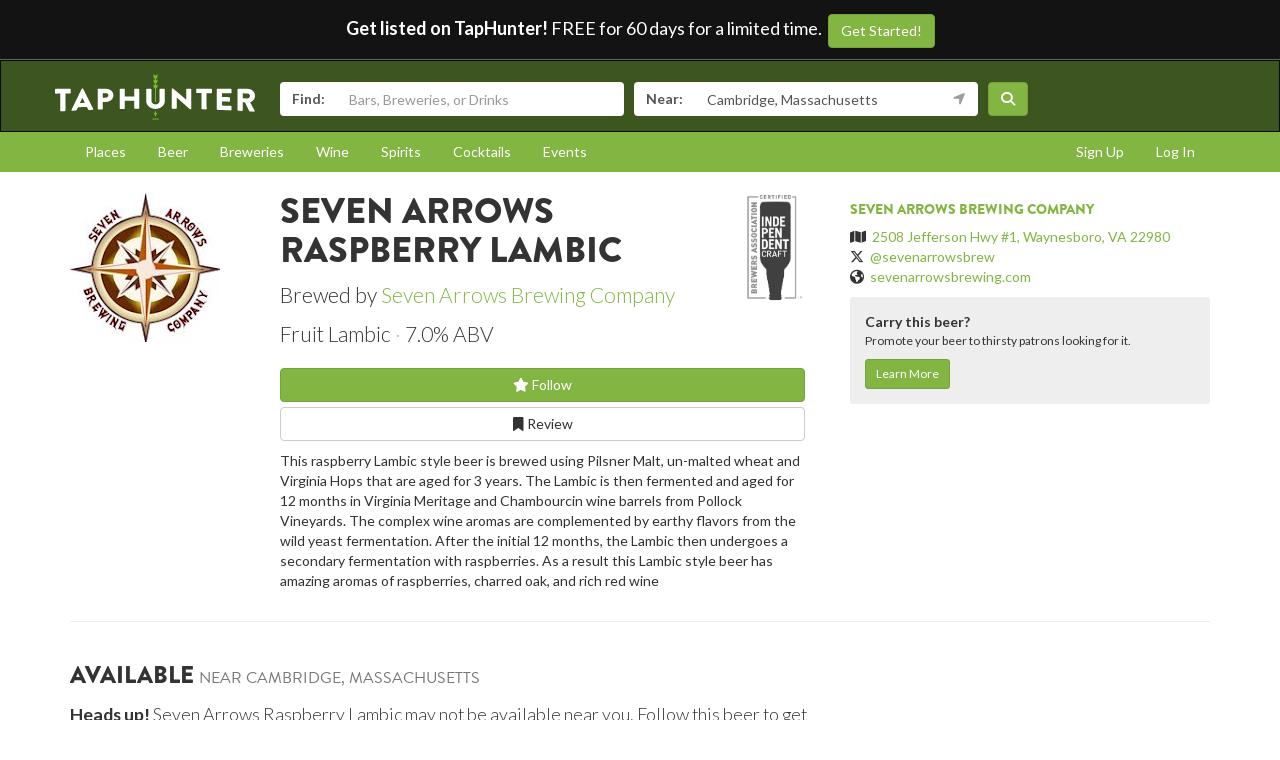

--- FILE ---
content_type: text/html; charset=utf-8
request_url: https://www.taphunter.com/beer/seven-arrows-raspberry-lambic/4843251500318720
body_size: 5847
content:






<!DOCTYPE html>
<html lang="en"><head prefix="og: http://ogp.me/ns# fb: http://ogp.me/ns/fb# taphunter: http://ogp.me/ns/fb/taphunter#"><meta charset="utf-8"><meta http-equiv="X-UA-Compatible" content="IE=edge"><meta name="viewport" content="width=device-width, initial-scale=1"><meta property="fb:app_id" content="132562649599" /><meta name="twitter:app:country" content="US" /><meta name="twitter:app:name:iphone" content="TapHunter - Find Beer, Spirits, & More" /><meta name="twitter:app:id:iphone" content="512023104" /><meta name="twitter:app:name:googleplay" content="TapHunter" /><meta name="twitter:app:id:googleplay" content="com.taphunter.webbased" /><meta itemprop="market" content="boston" /><meta name="description" content="Raspberry Lambic brewed by Seven Arrows Brewing Company - Fruit Lambic 7.0% ABV - Where it's available near you - This raspberry Lambic style beer is brewed..." /><link rel="canonical" href="https://www.taphunter.com/beer/seven-arrows-raspberry-lambic/4843251500318720" /><meta property="og:description" content="Raspberry Lambic brewed by Seven Arrows Brewing Company - Fruit Lambic 7.0% ABV - Where it's available near you - This raspberry Lambic style beer is brewed..."/><meta property="og:type" content="taphunter:beer" /><meta property="og:url" content="https://www.taphunter.com/beer/seven-arrows-raspberry-lambic/4843251500318720" /><meta property="og:title" content="Raspberry Lambic from Seven Arrows Brewing Company - Available near you" /><meta itemprop="beer-key" content="ahJzfnRoZXRhcGh1bnRlci1ocmRyGwsSDnRhcGh1bnRlcl9iZWVyGICA8OmVnc0IDA" /><meta itemprop="beer-id" content="4843251500318720" /><script type="application/ld+json">{
 "@context": "http://schema.org",
 "@type": "Product",
 "brand": {
  "@context": "http://schema.org",
  "@type": "Brewery",
  "address": "2508 Jefferson Hwy #1, Waynesboro, VA 22980",
  "geo": "38.086856,-78.938778",
  "image": "https://lh3.googleusercontent.com/d3evvjnyljG4HM5pfQxxJvDXwN_RdtnlxuT1EKLBe-TMjCcgtfnsBQc3Fd6r67-5NWwvDARX6ZcLhTyZBc4kz9CNCoOw=s150",
  "logo": "https://lh3.googleusercontent.com/d3evvjnyljG4HM5pfQxxJvDXwN_RdtnlxuT1EKLBe-TMjCcgtfnsBQc3Fd6r67-5NWwvDARX6ZcLhTyZBc4kz9CNCoOw=s150",
  "name": "Seven Arrows Brewing Company",
  "sameAs": "sevenarrowsbrewing.com",
  "url": "https://www.taphunter.com/brewery/seven-arrows-brewing-company/6069392243687424"
 },
 "category": "Beer / Sour and Fruit Beers / Fruit Lambic",
 "description": "Fruit Lambic - 7.0% ABV - This raspberry Lambic style beer is brewed using Pilsner Malt, un-malted wheat and Virginia Hops that are aged for 3 years. The Lambic is then fermented and aged for 12 months in Virginia Meritage and Chambourcin wine barrels from Pollock Vineyards. The complex wine aromas are complemented by earthy flavors from the wild yeast fermentation. After the initial 12 months, the Lambic then undergoes a secondary fermentation with raspberries. As a result this Lambic style beer has amazing aromas of raspberries, charred oak, and rich red wine",
 "image": "https://lh3.googleusercontent.com/d3evvjnyljG4HM5pfQxxJvDXwN_RdtnlxuT1EKLBe-TMjCcgtfnsBQc3Fd6r67-5NWwvDARX6ZcLhTyZBc4kz9CNCoOw=s300",
 "name": "Seven Arrows Raspberry Lambic",
 "url": "https://www.taphunter.com/beer/seven-arrows-raspberry-lambic/4843251500318720"
}</script><meta property="og:image" content="https://lh3.googleusercontent.com/d3evvjnyljG4HM5pfQxxJvDXwN_RdtnlxuT1EKLBe-TMjCcgtfnsBQc3Fd6r67-5NWwvDARX6ZcLhTyZBc4kz9CNCoOw=s150" /><title>Raspberry Lambic from Seven Arrows Brewing Company - Available near you - TapHunter</title><script src="//use.typekit.net/oge1rtx.js"></script><script>try{Typekit.load();}catch(e){}</script><script>
			window.GEOPOINT = {
				lat: 42.3646,
				lng: -71.1028
			};
		</script><link href="/static/collected/publicweb.55fe37a197f5.css" rel="stylesheet" type="text/css"><link rel="apple-touch-icon" href="/static/images/appicons/appicon-60.png"><link rel="apple-touch-icon" sizes="76x76" href="/static/images/appicons/appicon-76.png"><link rel="apple-touch-icon" sizes="120x120" href="/static/images/appicons/appicon-60@2x.png"><link rel="apple-touch-icon" sizes="152x152" href="/static/images/appicons/appicon-76@2x.png"><!-- Google Tag Manager --><script>(function(w,d,s,l,i){w[l]=w[l]||[];w[l].push({'gtm.start':
new Date().getTime(),event:'gtm.js'});var f=d.getElementsByTagName(s)[0],
j=d.createElement(s),dl=l!='dataLayer'?'&l='+l:'';j.async=true;j.src=
'https://www.googletagmanager.com/gtm.js?id='+i+dl;f.parentNode.insertBefore(j,f);
})(window,document,'script','dataLayer','GTM-NNT2DX');</script><!-- End Google Tag Manager --><script src="https://www.google.com/recaptcha/api.js"></script></head><body><!-- Google Tag Manager (noscript) --><noscript><iframe src="https://www.googletagmanager.com/ns.html?id=GTM-NNT2DX"
height="0" width="0" style="display:none;visibility:hidden"></iframe></noscript><!-- End Google Tag Manager (noscript) --><header id="header"><div class="header-cta"><span id="b2b-cta-text"><strong>Get listed on TapHunter!</strong> FREE for 60 days for a limited time. &nbsp;</span><span><a href="/get-listed/start?promo_code=covid60" class="btn btn-primary gtm-link">Get Started!</a></span></div><nav class="navbar navbar-inverse navbar-green"><div class="container"><div class="navbar-header"><button type="button" class="navbar-toggle collapsed" data-toggle="collapse" data-target="#navbar" aria-expanded="false" aria-controls="navbar"><span class="sr-only">Toggle navigation</span><span class="icon-bar"></span><span class="icon-bar"></span><span class="icon-bar"></span></button><a class="navbar-brand" href="/location/"></a></div><div id="navbar" class="navbar-collapse collapse"><form id="searchform" action="/search/"><div class="input-group"><span class="input-group-addon">Find:</span><input class="form-control" name="search" placeholder="Bars, Breweries, or Drinks" ></div><div class="input-group"><span class="input-group-addon">Near:</span><input class="form-control" name="near" placeholder="City, State, or Zip" value="Cambridge, Massachusetts"><span class="input-group-addon"><button type="button" class="btn btn-link geolocation-and-search gtm-track-click" data-gtm-label="Current Location" data-loading-text="<span class='fa fa-spin fa-spinner'></span>" data-error-text="<span class='fa fa-exclamation-triangle'></span>"><span class="fa fa-location-arrow"></span></button></span></div><button class="btn btn-primary"><i class="fa fa-search"></i></button></form></div><!--/.navbar-collapse --></div></nav></header><div role="navigation" id="subnavigation"><div class="container"><ul class="nav nav-pills"><li role="presentation"><a href="/search/?type=locations&near=Cambridge%2C%20Massachusetts">Places</a></li><li role="presentation"><a href="/search/?type=beers&near=Cambridge%2C%20Massachusetts">Beer</a></li><li role="presentation"><a href="/search/?type=breweries&near=Cambridge%2C%20Massachusetts">Breweries</a></li><li role="presentation"><a href="/search/?type=wines&near=Cambridge%2C%20Massachusetts">Wine</a></li><li role="presentation"><a href="/search/?type=spirits&near=Cambridge%2C%20Massachusetts">Spirits</a></li><li role="presentation"><a href="/search/?type=cocktails&near=Cambridge%2C%20Massachusetts">Cocktails</a></li><li role="presentation"><a href="/search/?type=events&near=Cambridge%2C%20Massachusetts">Events</a></li><li role="presentation" class="pull-right"><a href="/u/login/">Log In</a></li><li role="presentation" class="pull-right"><a href="/u/signup/">Sign Up</a></li></ul></div></div><div class="container"><div class="detailview"><div data-beer-key="ahJzfnRoZXRhcGh1bnRlci1ocmRyGwsSDnRhcGh1bnRlcl9iZWVyGICA8OmVnc0IDA"><div class="row"><div class="col-xs-12 col-sm-6 col-sm-push-2"><!-- displayed only on mobile --><div class="col-xs-12 visible-xs"><img src="https://lh3.googleusercontent.com/d3evvjnyljG4HM5pfQxxJvDXwN_RdtnlxuT1EKLBe-TMjCcgtfnsBQc3Fd6r67-5NWwvDARX6ZcLhTyZBc4kz9CNCoOw=s150" alt="Logo of Seven Arrows Raspberry Lambic" class="img-responsive logo"></div><div class="col-xs-12"><div class="row"><div class="col-xs-9 col-md-10"><h1>Seven Arrows Raspberry Lambic</h1><p class="lead half-margin-bottom">Brewed by <a href="/brewery/seven-arrows-brewing-company/6069392243687424">Seven Arrows Brewing Company</a></p><div class="secondary"><p class="separated lead"><span class="beer_style">Fruit Lambic</span><span class="beer_abv">7.0% ABV</span></p></div></div><div class="col-xs-3 col-md-2"><a href="https://www.craftbeer.com/breweries/independent-craft-brewer-seal" target="_blank"><img class="img-responsive float-right" src="/static/v3/images/independent-craft-brewer-seal-338x600.png" alt="Independent Craft Brewer Seal"></a></div></div><div class="secondary"><div class="buttons"><a href="/user/follow/beer/ahJzfnRoZXRhcGh1bnRlci1ocmRyGwsSDnRhcGh1bnRlcl9iZWVyGICA8OmVnc0IDA" class="btn btn-primary btn-block"><span class="follow fa fa-star-o" title="Login and follow "></span> Follow</a><a href="/beer/seven-arrows-raspberry-lambic/4843251500318720/review/" class="btn btn-default btn-block" title="Review Seven Arrows Raspberry Lambic"><span class="fa fa-bookmark-o"></span> Review
								</a></div><p></p></div><div class="tertiary"><p>This raspberry Lambic style beer is brewed using Pilsner Malt, un-malted wheat and Virginia Hops that are aged for 3 years. The Lambic is then fermented and aged for 12 months in Virginia Meritage and Chambourcin wine barrels from Pollock Vineyards. The complex wine aromas are complemented by earthy flavors from the wild yeast fermentation. After the initial 12 months, the Lambic then undergoes a secondary fermentation with raspberries. As a result this Lambic style beer has amazing aromas of raspberries, charred oak, and rich red wine</p></div></div></div><div class="col-xs-12 col-sm-2 col-sm-pull-6"><div class="row"><!-- hidden from mobile --><div class="col-sm-12 hidden-xs"><img src="https://lh3.googleusercontent.com/d3evvjnyljG4HM5pfQxxJvDXwN_RdtnlxuT1EKLBe-TMjCcgtfnsBQc3Fd6r67-5NWwvDARX6ZcLhTyZBc4kz9CNCoOw=s150" alt="Logo of Seven Arrows Raspberry Lambic" class="img-responsive logo"></div></div></div><div class="col-xs-12 col-sm-4 secondary"><hr class="visible-xs" /><h5><a href="/brewery/seven-arrows-brewing-company/6069392243687424">Seven Arrows Brewing Company</a></h5><ul class="list-unstyled"><li><span class="fa fa-map"></span>&nbsp; <a href="https://maps.google.com/?q=2508%20Jefferson%20Hwy%20%231%2C%20Waynesboro%2C%20VA%2022980">2508 Jefferson Hwy #1, Waynesboro, VA 22980</a></li><li><span class="fa-brands fa-x-twitter"></span>&nbsp; <a href="https://twitter.com/sevenarrowsbrew" target="_blank">@sevenarrowsbrew</a></li><li><span class="fa fa-globe"></span>&nbsp; <a href="http://sevenarrowsbrewing.com" target="_blank">sevenarrowsbrewing.com</a></li></ul><div id="beer-detailview-leadgen" class="detailview-leadgen"><strong>Carry this beer?</strong><p class="small">Promote your beer to thirsty patrons looking for it.</p><a href="https://www.evergreenhq.com/taphunter-com-referral-traffic-b2b-page/" class="btn btn-sm btn-primary gtm-link">Learn More</a></div></div></div><hr/><div class="row"><div class="col-sm-8 col-xs-12"><h3>Available <small>near Cambridge, Massachusetts</small></h3><p class="lead"><small><strong>Heads up!</strong> Seven Arrows Raspberry Lambic may not be available near you. Follow this beer to get notified when it's available nearby, try searching in a different area, or discover some similar beer.</small></p></div></div></div></div></div><footer id="footer"><div class="container"><div class="row"><!--Footer About Description --><div class="col-md-3 col-sm-6"><h4>Contact</h4><p></p><ul class="contact-list"><li><i class="fa fa-envelope-o"></i><a href="mailto:info@taphunter.com">info@taphunter.com</a></li></ul><!-- Start Social Links --><ul class="social"><li class="facebook"><a href="https://facebook.com/evergreenhq" target="_blank"><i class="fa fa-facebook"></i></a></li><li class="twitter"><a href="https://twitter.com/taphunter" target="_blank"><i class="fa-brands fa-x-twitter"></i></a></li><li class="instagram"><a href="https://instagram.com/evergreen.technology" target="_blank"><i class="fa fa-instagram"></i></a></li><li class="snapchat"><a href="https://www.snapchat.com/add/trytaphunter"><i class="fa fa-snapchat-ghost"></i></a></li></ul><!-- End Social Links	--></div><!-- End Footer About Description --><!-- Start Contact Details	--><div class="col-md-3 col-sm-6"><div class="contact-info"><h4>Company</h4><ul class="quick-links"><li><a href="https://www.evergreenhq.com/story/">About</a></li><li><a href="https://taphunter.workable.com/">Careers</a></li><li><a href="https://www.evergreenhq.com/blog/">Blog</a></li><li><a href="https://www.evergreenhq.com/privacy-policy/">Privacy Policy</a></li></ul></div><!-- End Contact Details	--></div><div class="col-md-3 col-sm-6"><div class="contact-info"><h4>For Business</h4><ul class="quick-links"><li><a href="https://www.evergreenhq.com/products/digital-drink-menu/" class="gtm-link">Digital Menus</a></li><li><a href="https://www.evergreenhq.com/products/print-menu/" class="gtm-link">Print Menus</a></li><li><a href="https://www.evergreenhq.com/products/inventory/" class="gtm-link">Inventory</a></li><li><a href="https://www.evergreenhq.com/products/social-media-tools/" class="gtm-link">Social Media</a></li><li><a href="https://www.evergreenhq.com/products/pos-integration/" class="gtm-link">POS Integration</a></li></ul></div></div><div class="col-md-3 col-sm-6 bottom-contact"><h4>Get the App</h4><ul class="appstores"><li class="apple"><a class="gtm-link" href="https://apps.apple.com/us/app/taphunter-find-beverages/id512023104" target="_blank">Download on the AppStore</a></li><li class="google"><a class="gtm-link" href="https://play.google.com/store/apps/details?id=com.taphunter.webbased&hl=en" target="_blank">Get it on Google Play</a></li></ul></div></div><div class="row city-links"><div class="col-xs-12 "><p class="text-center"><a href="/search/?near=San+Diego,+CA">San Diego</a> | 
					<a href="/search/?near=New+York,+NY">New York</a> | 
					<a href="/search/?near=Atlanta,+GA">Atlanta</a> | 
					<a href="/search/?near=San+Francisco,+CA">San Francisco</a> | 
					<a href="/search/?near=Charlotte,+NC">Charlotte</a> | 
					<a href="/search/?near=Chicago,+IL">Chicago</a> | 
					<a href="/search/?near=Dallas,+TX">Dallas</a> | 
					<a href="/search/?near=Denver,+CO">Denver</a> | 
					<a href="/search/?near=Houston,+TX">Houston</a> | 
					<a href="/search/?near=Orange+County,+CA">Orange County</a> | 
					<a href="/search/?near=Los+Angeles,+CA">Los Angeles</a> | 
					<a href="/search/more-cities/">More cities</a></p></div></div><div class="row"><div class="col-xs-12"><p>&copy; 2026 TapHunter</p></div></div></div></footer><script src="//cdnjs.cloudflare.com/ajax/libs/underscore.js/1.7.0/underscore-min.js"></script><script src="https://maps.googleapis.com/maps/api/js?key=AIzaSyAZkpuFS98PYHLvfFkiMVJt7G_BtMDS5S4&libraries=places"></script><script src="/static/collected/publicweb.758ce94312d9.js"></script><link rel="stylesheet" href="/static/js/jquery.appbanner/jquery.appbanner.css" type="text/css" media="screen" /><script src="/static/js/jquery.appbanner/jquery.appbanner.js"></script><script>
	fb_refresh_on_auth_login = false;
	window.fbAsyncInit = function() {
		FB.init({appId: '132562649599'
			, version: 'v2.0'
			, status: true
			, cookie: true
			, xfbml: true});
		FB.Event.subscribe('auth.logout', function(response) {
			window.location.reload();
		});
		FB.Event.subscribe('auth.login', function(response) {
			// If we're using the "login" button then we want to refresh the page.
			// If we're just updating a javascript auth token then we can pass that through ajax.
			if (fb_refresh_on_auth_login) {
				facebookLoginRedirect();
			} else {
				facebookRefreshTokenDebounced();
			}
		});
	};
	(function(d){
		var js, id = 'facebook-jssdk'; if (d.getElementById(id)) {return;}
		js = d.createElement('script'); js.id = id; js.async = true;
		js.src = "//connect.facebook.com/en_US/sdk.js";
		d.getElementsByTagName('head')[0].appendChild(js);
	}(document));
	function facebookLoginRedirect() {
		FB.getLoginStatus(function(response) {
			if (response.status === 'connected') {
				window.location.href = '/user/fbLogin?token='+response.authResponse.accessToken;
			}
		});
	}
	function facebookRefreshToken() {
		FB.getLoginStatus(function(response) {
			if (response.status === 'connected') {
				$.get("/user/ajax/fbToken", {token: response.authResponse.accessToken});
			}
		});
	}
	var facebookRefreshTokenDebounced = _.debounce(facebookRefreshToken, 1000, true);
</script><script type="text/javascript">
		function makeFavorite() {
			$.get('/user/favorite_beer/ahJzfnRoZXRhcGh1bnRlci1ocmRyGwsSDnRhcGh1bnRlcl9iZWVyGICA8OmVnc0IDA', function(data) {
				if (data == "Favorited") {
					$("#favoriteBeerLink").hide();
					$("#favoriteBeer").show();
				}
			});
		}
		$(document).ready(function() {
			

			var location_ids = [];
			$('div[data-type="location"]').each(function(index) {
				location_ids.push($(this).attr('data-location-id'));
			});

			if (location_ids.length > 0) {
				$.post('/trck/locbeers_impression_tracking/', {location_ids: location_ids, beer_id: '4843251500318720'});
			}
		});
	</script></body></html>
